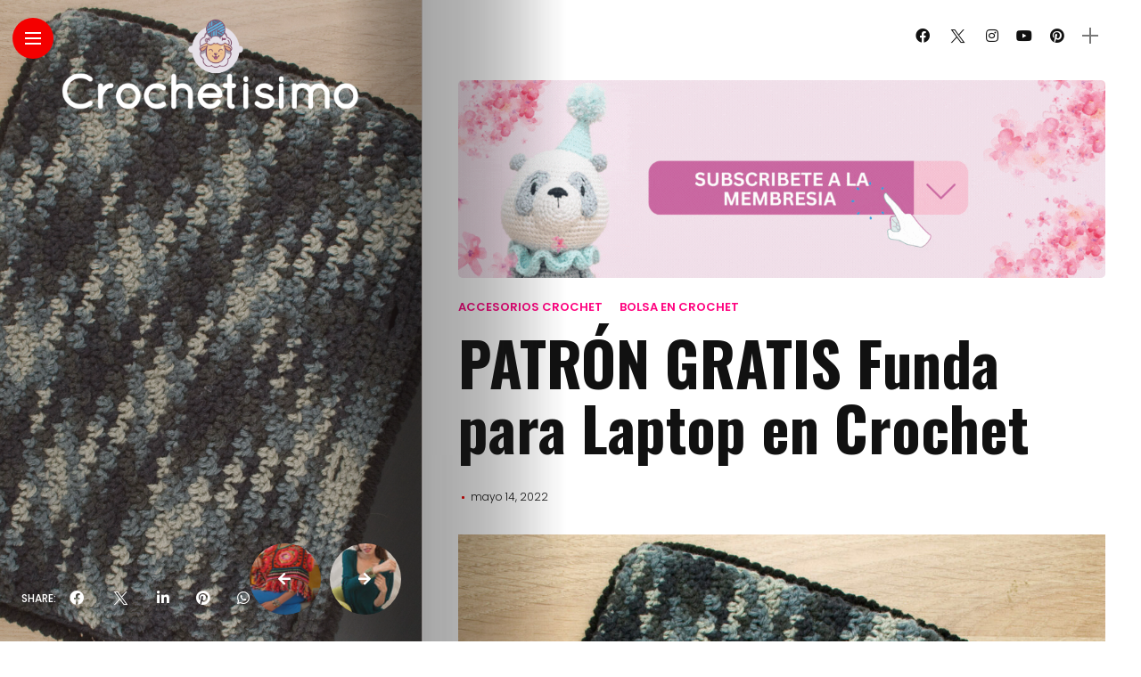

--- FILE ---
content_type: text/html; charset=utf-8
request_url: https://www.google.com/recaptcha/api2/aframe
body_size: -249
content:
<!DOCTYPE HTML><html><head><meta http-equiv="content-type" content="text/html; charset=UTF-8"></head><body><script nonce="YPs5pg8YEGP0sXbSDRi_eg">/** Anti-fraud and anti-abuse applications only. See google.com/recaptcha */ try{var clients={'sodar':'https://pagead2.googlesyndication.com/pagead/sodar?'};window.addEventListener("message",function(a){try{if(a.source===window.parent){var b=JSON.parse(a.data);var c=clients[b['id']];if(c){var d=document.createElement('img');d.src=c+b['params']+'&rc='+(localStorage.getItem("rc::a")?sessionStorage.getItem("rc::b"):"");window.document.body.appendChild(d);sessionStorage.setItem("rc::e",parseInt(sessionStorage.getItem("rc::e")||0)+1);localStorage.setItem("rc::h",'1766371770161');}}}catch(b){}});window.parent.postMessage("_grecaptcha_ready", "*");}catch(b){}</script></body></html>

--- FILE ---
content_type: text/css
request_url: https://www.crochetisimo.com/wp-content/themes/anymag/perfecty-push-responsive.css?ver=1.0
body_size: 557
content:
/* Perfecty Push Notifications - Mejoras Responsive Mobile First */

/* Overlay con mejor soporte mobile */
.perfecty-push-dialog-container {
  display: flex !important;
  align-items: center;
  justify-content: center;
  backdrop-filter: blur(2px);
  -webkit-backdrop-filter: blur(2px);
}

/* Ajustes para dispositivos muy pequeños */
@media only screen and (max-width: 360px) {
  .perfecty-push-dialog-container {
    padding: 10px !important;
  }
  
  .perfecty-push-dialog-box {
    padding: 15px !important;
    max-width: 95vw !important;
  }
  
  .perfecty-push-dialog-title {
    font-size: 14px !important;
  }
  
  .perfecty-push-dialog-buttons button {
    font-size: 13px !important;
    padding: 10px 15px !important;
  }
}

/* Mejora para landscape en móviles */
@media only screen and (max-height: 500px) and (orientation: landscape) {
  .perfecty-push-dialog-box {
    max-height: 90vh;
    overflow-y: auto;
    padding: 15px !important;
  }
  
  .perfecty-push-dialog-title {
    margin: 10px 0 !important;
  }
  
  .perfecty-push-dialog-buttons {
    flex-direction: row !important;
  }
}

/* Soporte para iPhone X y dispositivos con notch */
@supports (padding: max(0px)) {
  .perfecty-push-dialog-container {
    padding-left: max(20px, env(safe-area-inset-left));
    padding-right: max(20px, env(safe-area-inset-right));
    padding-top: max(20px, env(safe-area-inset-top));
    padding-bottom: max(20px, env(safe-area-inset-bottom));
  }
}

/* Animación suave al aparecer */
.perfecty-push-dialog-container {
  animation: fadeIn 0.3s ease-in-out;
}

@keyframes fadeIn {
  from {
    opacity: 0;
  }
  to {
    opacity: 1;
  }
}

.perfecty-push-dialog-box {
  animation: slideUp 0.3s ease-out;
}

@keyframes slideUp {
  from {
    transform: translateY(-50%) scale(0.9);
    opacity: 0;
  }
  to {
    transform: translateY(-50%) scale(1);
    opacity: 1;
  }
}

/* Mejora de accesibilidad */
.perfecty-push-dialog-buttons button:focus {
  outline: 3px solid #f77924;
  outline-offset: 2px;
}

/* Soporte para modo oscuro del dispositivo */
@media (prefers-color-scheme: dark) {
  .perfecty-push-dialog-box {
    background: #2b2b2b;
    color: #ffffff;
  }
  
  .perfecty-push-dialog-title {
    color: #ffffff;
  }
  
  #perfecty-push-dialog-cancel {
    background-color: #3b3b3b;
    color: #f77924;
    border-color: #f77924;
  }
  
  #perfecty-push-dialog-cancel:hover {
    background-color: #f77924;
    color: #ffffff;
  }
}

/* Asegurar que el texto sea legible en todos los tamaños */
.perfecty-push-dialog-title {
  word-wrap: break-word;
  hyphens: auto;
}

/* Mejor soporte para tablets */
@media only screen and (min-width: 600px) and (max-width: 768px) {
  .perfecty-push-dialog-box {
    max-width: 500px;
  }
}

/* Ajustes para pantallas muy grandes */
@media only screen and (min-width: 1440px) {
  .perfecty-push-dialog-box {
    max-width: 600px;
    padding: 35px;
  }
  
  .perfecty-push-dialog-title {
    font-size: 20px;
  }
  
  .perfecty-push-dialog-buttons button {
    font-size: 16px;
    padding: 14px 28px;
  }
}

--- FILE ---
content_type: text/css
request_url: https://www.crochetisimo.com/wp-content/themes/anymag/assets/css/interlace.css?ver=2.2.1
body_size: 15
content:
[data-interlace] {
    position: relative;
    overflow: hidden;
}

[data-interlace] img {
    display: block;
    top: 0;
    width: 100%;
    height: 100%;
}

[data-interlace] img:first-of-type {
    z-index: 1;
}

[data-interlace=loaded] img:first-of-type {
    position: absolute;
}

[data-interlace] img + img {
    position: absolute;
    opacity: 0;
    -webkit-transition-duration: 500ms;
            transition-duration: 500ms;
    -webkit-transition-property: opacity;
            transition-property: opacity;
}

[data-interlace=loaded] img + img {
    position: absolute;
    opacity: 1;
    z-index: 1;
}

[data-interlace=loading]::after {
    position: absolute;
    display: block;
    margin-top: -10px;
    margin-left: -10px;
    width: 20px;
    height: 20px;
    top: 50%;
    left: 50%;
    bottom: 50%;
    right: 50%;
    border-radius: 10px;
    content: '';
    -webkit-box-shadow: 0 1px 0 0 rgba(200, 200, 200, 0.8);
            box-shadow: 0 1px 0 0 rgba(200, 200, 200, 0.8);
    -webkit-animation: interlace-load-anim 600ms linear infinite;
            animation: interlace-load-anim 600ms linear infinite;
}

@-webkit-keyframes interlace-load-anim {
    0% {
        -webkit-transform: rotate(0deg);
                transform: rotate(0deg);
    }
    100% {
        -webkit-transform: rotate(360deg);
                transform: rotate(360deg);
    }
}

@keyframes interlace-load-anim {
    0% {
        -webkit-transform: rotate(0deg);
                transform: rotate(0deg);
    }
    100% {
        -webkit-transform: rotate(360deg);
                transform: rotate(360deg);
    }
}

--- FILE ---
content_type: image/svg+xml
request_url: https://s.w.org/images/core/emoji/13.1.0/svg/1f49e.svg
body_size: 383
content:
<svg xmlns="http://www.w3.org/2000/svg" viewBox="0 0 36 36"><path fill="#F4ABBA" d="M35.977 16.672c-.25 4.574-8.194 8.248-17.977 8.248-3.285 0-6.352-.422-9-1.145v3.588c2.65 1.023 5.718 1.619 9 1.619 9.941 0 18-5.373 18-12 0-.104-.02-.207-.023-.31zM27 6.6c-2.646-1.024-5.717-1.617-9-1.617-9.018 0-16.465 4.426-17.774 10.194C1.535 11.106 8.982 7.982 18 7.982c3.283 0 6.354.418 9 1.142V6.6z"/><path fill="#DD2E44" d="M24.77 19.715c0-3.757-3.045-6.801-6.801-6.801-2.28 0-4.292 1.125-5.526 2.845-1.234-1.72-3.247-2.845-5.526-2.845-3.756 0-6.801 3.044-6.801 6.801 0 .531.067 1.049.183 1.545.945 5.867 7.468 12.059 12.144 13.758 4.675-1.699 11.2-7.891 12.142-13.756.117-.498.185-1.016.185-1.547zM35.885 5.693c0-2.602-2.109-4.711-4.711-4.711-1.579 0-2.973.78-3.828 1.972-.855-1.191-2.249-1.972-3.827-1.972-2.602 0-4.711 2.109-4.711 4.711 0 .369.047.727.127 1.07.654 4.064 5.173 8.353 8.411 9.529 3.238-1.177 7.758-5.465 8.412-9.528.08-.344.127-.702.127-1.071z"/></svg>

--- FILE ---
content_type: image/svg+xml
request_url: https://www.crochetisimo.com/wp-content/themes/anymag/assets/img/close.svg
body_size: -40
content:
<?xml version="1.0" encoding="utf-8"?>
<!-- Generator: Adobe Illustrator 21.1.0, SVG Export Plug-In . SVG Version: 6.00 Build 0)  -->
<svg version="1.1" id="Layer_1" xmlns="http://www.w3.org/2000/svg" xmlns:xlink="http://www.w3.org/1999/xlink" x="0px" y="0px"
	 viewBox="0 0 96.8 96.8" style="enable-background:new 0 0 96.8 96.8;" xml:space="preserve">
<style type="text/css">
	.st0{fill:#2D2D2D;}
</style>
<path class="st0" d="M56.7,48.5l38.2-38.2c2.2-2.2,2.2-5.7,0-7.8s-5.7-2.2-7.8,0L48.8,40.7L10.6,2.4c-2.2-2.2-5.7-2.2-7.8,0
	s-2.2,5.7,0,7.8L41,48.5L2.8,86.7c-2.2,2.2-2.2,5.7,0,7.8s5.7,2.2,7.8,0l38.2-38.2l38.2,38.2c1.1,1.1,2.5,1.6,3.9,1.6
	s2.8-0.5,3.9-1.6c2.2-2.2,2.2-5.7,0-7.8L56.7,48.5z"/>
</svg>


--- FILE ---
content_type: image/svg+xml
request_url: https://s.w.org/images/core/emoji/13.1.0/svg/1f9f6.svg
body_size: 1615
content:
<svg xmlns="http://www.w3.org/2000/svg" viewBox="0 0 36 36"><path fill="#662113" d="M15.477 21.039c-.682-.464-.034-.839.429-1.522L27.439.756c.464-.682 1.401-.862 2.084-.398.682.464.862 1.401.398 2.084L16.734 20.079c-.464.683-.574 1.424-1.257.96zm1.622-.041c-.554-.611.164-.824.775-1.378l15.62-15.524c.611-.554 1.564-.508 2.119.103.554.611.508 1.564-.103 2.119L18.545 20.36c-.611.555-.892 1.249-1.446.638z"/><path fill="#269" d="M16 32h18c1.1 0 2 .9 2 2s-.9 2-2 2H16c-1.1 0-2-.9-2-2s.9-2 2-2z"/><circle fill="#269" cx="16" cy="20" r="16"/><path fill="#55ACEE" d="M9.837 29.689c-2.814 0-4.662-.339-4.799-.365-.542-.103-.898-.625-.796-1.167.102-.543.625-.9 1.167-.798.058.012 5.858 1.062 12.58-.7 6.713-1.76 10.652-5.476 10.691-5.513.397-.382 1.031-.369 1.414.031.382.399.368 1.032-.031 1.414-.175.167-4.357 4.111-11.566 6.003-3.272.857-6.305 1.095-8.66 1.095z"/><path fill="#55ACEE" d="M8.135 26.209c-3.432 0-5.944-.38-6.127-.408-.546-.085-.919-.596-.834-1.142.084-.545.593-.916 1.141-.835.076.012 7.693 1.158 14.444-.613 6.723-1.762 12.347-6.895 12.403-6.946.407-.374 1.039-.348 1.413.058.374.406.349 1.039-.058 1.413-.243.225-6.051 5.523-13.251 7.411-3.155.827-6.428 1.062-9.131 1.062z"/><path fill="#55ACEE" d="M7.196 22.221c-3.104 0-5.268-.348-5.429-.374-.544-.09-.913-.604-.823-1.148.089-.545.599-.923 1.149-.824.067.011 6.863 1.093 13.603-.675 6.713-1.76 11.664-6.443 11.712-6.49.397-.381 1.032-.369 1.414.031.382.399.368 1.032-.031 1.414-.216.207-5.379 5.091-12.588 6.981-3.241.847-6.444 1.085-9.007 1.085z"/><path fill="#55ACEE" d="M7.443 18.566c-.479 0-.903-.346-.985-.834C5.276 10.701 7.91 7.346 8.022 7.207c.348-.429.978-.496 1.407-.149.427.346.495.971.154 1.4-.043.056-2.167 2.906-1.153 8.942.091.544-.276 1.06-.821 1.152-.055.01-.111.014-.166.014zm4.229-.242c-.501 0-.934-.377-.992-.887-.93-8.204 1.53-11.674 1.636-11.818.327-.446.951-.543 1.397-.216.443.324.541.945.222 1.39-.04.057-2.095 3.121-1.268 10.417.062.549-.332 1.044-.881 1.106-.038.006-.077.008-.114.008zm4.388-1.114c-.497 0-.928-.371-.991-.876-.841-6.771 1.093-10.446 1.176-10.599.264-.485.87-.666 1.355-.404.484.262.666.867.406 1.352-.035.068-1.704 3.358-.953 9.405.068.548-.321 1.048-.869 1.116-.041.004-.082.006-.124.006zm4.647-2.194c-.486 0-.912-.354-.987-.849-.762-4.989.236-7.384.279-7.483.217-.508.809-.742 1.313-.523.505.217.739.8.526 1.306-.021.054-.8 2.091-.143 6.398.084.546-.291 1.056-.837 1.14-.05.008-.101.011-.151.011zM13.122 34.5c-.125 0-.252-.023-.375-.073-1.233-.5-2.367-1.622-2.492-1.748-.389-.392-.386-1.023.005-1.413.391-.389 1.024-.387 1.414.004.263.264 1.102 1.011 1.825 1.304.512.208.758.791.551 1.303-.158.388-.533.623-.928.623zm5.703.156c-.175 0-.353-.046-.514-.143-1.365-.82-3.07-2.493-3.142-2.563-.394-.388-.398-1.021-.011-1.414.388-.395 1.021-.398 1.415-.012.016.016 1.608 1.577 2.768 2.274.474.285.627.899.343 1.372-.188.313-.519.486-.859.486zm4.33-1.681c-.16 0-.322-.038-.474-.12-1.143-.615-2.365-1.93-2.501-2.078-.374-.406-.347-1.038.06-1.412.407-.371 1.038-.346 1.413.06.307.334 1.26 1.284 1.978 1.671.486.262.668.868.405 1.354-.181.334-.524.525-.881.525zm3.445-2.792c-.153 0-.309-.035-.454-.109-.604-.309-1.288-.842-1.364-.901-.434-.341-.509-.97-.168-1.403.341-.433.97-.51 1.403-.169.165.129.674.506 1.039.692.492.251.687.854.436 1.346-.178.344-.528.544-.892.544zM3.207 18.736c-.492 0-.921-.364-.989-.866-.357-2.632.344-5.129.902-6.166.262-.486.869-.667 1.355-.406.486.262.667.869.406 1.355-.353.654-.983 2.724-.681 4.948.074.547-.309 1.051-.856 1.125-.047.007-.092.01-.137.01zm21.632-5.557c-.471 0-.891-.334-.981-.813-.279-1.47-.112-3.148.197-4.047.179-.522.746-.802 1.271-.621.522.18.8.749.62 1.271-.187.542-.348 1.839-.123 3.023.103.542-.253 1.066-.796 1.169-.064.013-.127.018-.188.018z"/></svg>

--- FILE ---
content_type: application/javascript
request_url: https://www.crochetisimo.com/wp-content/plugins/perfecty-push-notifications-fix/perfecty-push-modal-fix.js?ver=2.1.0
body_size: 4263
content:
(function() {
    'use strict';
    
    console.log('[Perfecty Push Fix] Modal fix script loaded v1.6.0 - iOS navigation fix');
    
    // Listen for navigation messages from Service Worker (iOS Safari fix)
    if ('serviceWorker' in navigator) {
        navigator.serviceWorker.addEventListener('message', function(event) {
            console.log('[Perfecty Push Fix] Received message from SW:', event.data);
            
            if (event.data && event.data.type === 'navigate' && event.data.url) {
                console.log('[Perfecty Push Fix] Navigating to:', event.data.url);
                // Use location.replace to ensure proper navigation on iOS
                window.location.replace(event.data.url);
            }
        });
    }
    
    // Flag to track if we're receiving a notification
    let isReceivingNotification = false;
    
    // Flag to track if subscribe process is in progress
    let subscribeInProgress = false;
    
    // Wait for DOM to be ready
    if (document.readyState === 'loading') {
        document.addEventListener('DOMContentLoaded', initModalFix);
    } else {
        initModalFix();
    }
    
    function initModalFix() {
        // Detect if mobile device
        const isMobile = () => {
            return /Android|webOS|iPhone|iPad|iPod|BlackBerry|IEMobile|Opera Mini/i.test(navigator.userAgent) || 
                   (window.matchMedia && window.matchMedia('(max-width: 768px)').matches);
        };
        
        // Show thank you message
        const showThankYouMessage = () => {
            // Remove any existing modal
            const existingModal = document.getElementById('perfecty-push-dialog-container');
            if (existingModal) {
                existingModal.remove();
            }
            
            // Create thank you message
            const thankYouHtml = `
                <div class="perfecty-push-dialog-container" id="perfecty-push-thank-you" style="
                    position: fixed;
                    top: 50%;
                    left: 50%;
                    transform: translate(-50%, -50%);
                    background: white;
                    padding: 30px;
                    border-radius: 10px;
                    box-shadow: 0 4px 6px rgba(0,0,0,0.1);
                    z-index: 999999;
                    text-align: center;
                ">
                    <div style="font-size: 24px; margin-bottom: 10px;">✅</div>
                    <div style="font-size: 18px; font-weight: bold; margin-bottom: 10px;">¡Gracias por suscribirte!</div>
                    <div style="font-size: 14px; color: #666;">Ahora recibirás nuestras notificaciones</div>
                </div>
            `;
            
            document.body.insertAdjacentHTML('beforeend', thankYouHtml);
            
            // Auto-remove after 3 seconds
            setTimeout(() => {
                const thankYouDiv = document.getElementById('perfecty-push-thank-you');
                if (thankYouDiv) {
                    thankYouDiv.style.opacity = '0';
                    thankYouDiv.style.transition = 'opacity 0.5s';
                    setTimeout(() => thankYouDiv.remove(), 500);
                }
            }, 3000);
        };
        
        // Check if user is already subscribed
        const checkSubscriptionStatus = async () => {
            try {
                // Check if browser supports notifications
                if (!('serviceWorker' in navigator) || !('PushManager' in window)) {
                    return false;
                }
                
                // Check notification permission
                const permission = Notification.permission;
                
                // On mobile, if permission was denied, don't keep asking
                if (isMobile() && permission === 'denied') {
                    localStorage.setItem('perfecty_mobile_permission_denied', 'yes');
                    return true; // Treat as subscribed to prevent modal
                }
                
                // Check localStorage flags first (faster)
                const userActive = localStorage.getItem('perfecty_is_user_active') === 'yes';
                const userId = localStorage.getItem('perfecty_user_id');
                const subscriptionConfirmed = localStorage.getItem('perfecty_subscription_confirmed') === 'yes';
                const mobileAsked = localStorage.getItem('perfecty_mobile_asked') === 'yes';
                
                // If we have confirmation or user is active, they're subscribed
                if (userActive && userId) {
                    return true;
                }
                
                // On mobile, if we already asked, don't show modal again
                if (isMobile() && (mobileAsked || subscriptionConfirmed)) {
                    return true;
                }
                
                // If permission is granted, check for actual subscription
                if (permission === 'granted') {
                    // Mark as subscribed since they gave permission
                    localStorage.setItem('perfecty_subscription_confirmed', 'yes');
                    return true;
                }
                
                // Check if we have a service worker registration
                const registrations = await navigator.serviceWorker.getRegistrations();
                for (const registration of registrations) {
                    // Check if this is a Perfecty Push service worker
                    if (registration.scope.includes(window.location.origin) && 
                        registration.active && 
                        registration.active.scriptURL.includes('perfecty')) {
                        // Check if there's an active push subscription
                        const subscription = await registration.pushManager.getSubscription();
                        if (subscription) {
                            // User is subscribed - update localStorage
                            localStorage.setItem('perfecty_is_user_active', 'yes');
                            localStorage.setItem('perfecty_subscription_confirmed', 'yes');
                            return true;
                        }
                    }
                }
                
                return false;
            } catch (error) {
                console.error('Error checking subscription status:', error);
                return false;
            }
        };
        
        // Function to hide dialog
        const hideDialog = () => {
            const dialog = document.getElementById('perfecty-push-dialog-container');
            if (dialog) {
                dialog.style.display = 'none';
                // Also remove it from DOM to prevent it from interfering
                setTimeout(() => {
                    if (dialog.parentNode) {
                        dialog.parentNode.removeChild(dialog);
                    }
                }, 100);
            }
        };
        
        // Override multiple functions that might show the dialog
        const overrideFunctions = () => {
            // Override showDialogControl
            if (typeof window.showDialogControl === 'function') {
                const originalShowDialog = window.showDialogControl;
                window.showDialogControl = async function() {
                    // Never show dialog when receiving notifications or during subscription
                    if (isReceivingNotification || subscribeInProgress) {
                        console.log('Perfecty Push: Blocking dialog during notification/subscription');
                        return;
                    }
                    
                    // Check if user is already subscribed
                    const isSubscribed = await checkSubscriptionStatus();
                    
                    // Don't show dialog if user is already subscribed or on mobile after asking
                    if (isSubscribed) {
                        console.log('Perfecty Push: User already subscribed or asked, skipping dialog');
                        return;
                    }
                    
                    // On mobile, check if we should wait before asking again
                    if (isMobile()) {
                        const lastAsked = localStorage.getItem('perfecty_mobile_last_prompt');
                        if (lastAsked) {
                            const hoursSince = (Date.now() - parseInt(lastAsked)) / (1000 * 60 * 60);
                            if (hoursSince < 48) { // Don't ask again for 48 hours
                                console.log('Perfecty Push: Skipping dialog on mobile, asked recently');
                                return;
                            }
                        }
                        localStorage.setItem('perfecty_mobile_last_prompt', Date.now().toString());
                    }
                    
                    // Call original function if not subscribed
                    return originalShowDialog.apply(this, arguments);
                };
            }
            
            // Override drawDialogControl
            if (typeof window.drawDialogControl === 'function') {
                const originalDrawDialog = window.drawDialogControl;
                window.drawDialogControl = async function(options) {
                    // Check if user is already subscribed
                    const isSubscribed = await checkSubscriptionStatus();
                    
                    if (isSubscribed) {
                        console.log('Perfecty Push: Skipping dialog draw, user already subscribed');
                        return;
                    }
                    
                    return originalDrawDialog.apply(this, arguments);
                };
            }
        };
        
        // Fix the subscribe button click handler
        const fixSubscribeButton = () => {
            const subscribeBtn = document.getElementById('perfecty-push-dialog-subscribe');
            if (subscribeBtn) {
                // Remove existing handlers
                const newBtn = subscribeBtn.cloneNode(true);
                subscribeBtn.parentNode.replaceChild(newBtn, subscribeBtn);
                
                // Add improved handler
                newBtn.onclick = async (e) => {
                    e.preventDefault();
                    e.stopPropagation();
                    
                    if (subscribeInProgress) {
                        console.log('Perfecty Push: Subscribe already in progress');
                        return;
                    }
                    
                    subscribeInProgress = true;
                    localStorage.setItem("perfecty_asked_notifications", "yes");
                    
                    // On mobile, mark that we've asked
                    if (isMobile()) {
                        localStorage.setItem('perfecty_mobile_asked', 'yes');
                    }
                    
                    // Hide dialog immediately
                    const dialog = document.getElementById('perfecty-push-dialog-container');
                    if (dialog) {
                        dialog.style.display = 'none';
                        // Remove from DOM immediately on mobile
                        if (isMobile()) {
                            setTimeout(() => {
                                if (dialog.parentNode) {
                                    dialog.parentNode.removeChild(dialog);
                                }
                            }, 50);
                        }
                    }
                    
                    try {
                        // Small delay on mobile for UI stability
                        if (isMobile()) {
                            await new Promise(resolve => setTimeout(resolve, 100));
                        }
                        
                        // Request permission
                        let permission = await Notification.requestPermission();
                        
                        if (permission === 'granted') {
                            console.log('Perfecty Push: Permission granted, registering service worker');
                            
                            // Mark as subscribed immediately
                            localStorage.setItem('perfecty_subscription_confirmed', 'yes');
                            
                            // Get options from global variable
                            const options = window.PerfectyPushOptions;
                            if (options) {
                                // Register service worker
                                await registerServiceWorkerFixed(
                                    options.path, 
                                    options.serviceWorkerScope, 
                                    options.siteUrl, 
                                    options.vapidPublicKey, 
                                    options.nonce
                                );
                            }
                        } else {
                            console.log('Perfecty Push: Permission denied or dismissed');
                            // On mobile, mark that permission was denied
                            if (isMobile()) {
                                localStorage.setItem('perfecty_mobile_permission_denied', 'yes');
                            }
                        }
                    } catch (error) {
                        console.error('Perfecty Push: Error during subscription:', error);
                    } finally {
                        subscribeInProgress = false;
                        // Ensure dialog is removed
                        if (dialog && dialog.parentNode) {
                            dialog.parentNode.removeChild(dialog);
                        }
                    }
                };
            }
        };
        
        // Improved service worker registration
        const registerServiceWorkerFixed = async (path, scope, siteUrl, vapidPublicKey64, nonce) => {
            try {
                const registration = await navigator.serviceWorker.register(
                    path + '/service-worker-loader.js.php', 
                    {scope: scope}
                );
                
                await navigator.serviceWorker.ready;
                
                // Check for existing subscription
                let subscription = await registration.pushManager.getSubscription();
                
                if (!subscription) {
                    // Convert key
                    const vapidPublicKey = urlBase64ToUint8Array(vapidPublicKey64);
                    
                    // Create new subscription
                    subscription = await registration.pushManager.subscribe({
                        userVisibleOnly: true,
                        applicationServerKey: vapidPublicKey
                    });
                }
                
                // Send to server
                const userId = localStorage.getItem("perfecty_user_id");
                const payload = {
                    user: subscription.toJSON(),
                    user_id: userId
                };
                
                const response = await fetch(siteUrl + "/wp-json/perfecty-push/v1/register", {
                    method: 'POST',
                    headers: {
                        'Content-Type': 'application/json',
                        'X-WP-Nonce': nonce
                    },
                    body: JSON.stringify(payload)
                });
                
                const data = await response.json();
                
                if (data && data.success) {
                    localStorage.setItem("perfecty_user_id", data.uuid);
                    localStorage.setItem('perfecty_is_user_active', 'yes');
                    localStorage.setItem('perfecty_subscription_confirmed', 'yes');
                    localStorage.setItem('perfecty_subscribed_date', new Date().toISOString());
                    
                    // Update UI if settings control exists
                    const settingsCheckbox = document.getElementById('perfecty-push-settings-subscribed');
                    if (settingsCheckbox) {
                        settingsCheckbox.checked = true;
                    }
                    
                    // Show thank you message
                    showThankYouMessage();
                    
                    console.log('Perfecty Push: Successfully registered');
                } else {
                    throw new Error('Failed to save registration');
                }
            } catch (error) {
                console.error('Perfecty Push: Registration error:', error);
                throw error;
            }
        };
        
        // Helper function for key conversion
        const urlBase64ToUint8Array = (base64String) => {
            const padding = '='.repeat((4 - base64String.length % 4) % 4);
            const base64 = (base64String + padding)
                .replace(/\-/g, '+')
                .replace(/_/g, '/');
            
            const rawData = window.atob(base64);
            const outputArray = new Uint8Array(rawData.length);
            
            for (let i = 0; i < rawData.length; ++i) {
                outputArray[i] = rawData.charCodeAt(i);
            }
            return outputArray;
        };
        
        // Try to override functions immediately and after a delay
        overrideFunctions();
        setTimeout(overrideFunctions, 500);
        setTimeout(overrideFunctions, 1000);
        setTimeout(overrideFunctions, 2000);
        
        // Fix subscribe button
        setTimeout(fixSubscribeButton, 100);
        setTimeout(fixSubscribeButton, 500);
        setTimeout(fixSubscribeButton, 1000);
        setTimeout(fixSubscribeButton, 2000);
        
        // Listen for service worker messages (notifications)
        if ('serviceWorker' in navigator) {
            navigator.serviceWorker.addEventListener('message', (event) => {
                console.log('Perfecty Push: Service worker message received', event.data);
                isReceivingNotification = true;
                hideDialog();
                // Reset flag after a delay
                setTimeout(() => {
                    isReceivingNotification = false;
                }, 5000);
            });
        }
        
        // Listen for visibility change (when user returns to tab after notification)
        document.addEventListener('visibilitychange', async () => {
            if (!document.hidden) {
                const isSubscribed = await checkSubscriptionStatus();
                if (isSubscribed) {
                    hideDialog();
                }
            }
        });
        
        // Listen for focus event (when window gets focus, possibly from notification click)
        window.addEventListener('focus', async () => {
            const isSubscribed = await checkSubscriptionStatus();
            if (isSubscribed) {
                hideDialog();
            }
        });
        
        // Check and hide dialog immediately on load
        const preventModalForSubscribedUsers = async () => {
            const isSubscribed = await checkSubscriptionStatus();
            if (isSubscribed) {
                // Hide any existing dialog
                hideDialog();
                
                // Override the global function to prevent modal from showing
                if (window.perfectyStart) {
                    const originalStart = window.perfectyStart;
                    window.perfectyStart = function(options) {
                        console.log('Perfecty Push: User already subscribed, blocking modal');
                        // Still initialize settings control but not the dialog
                        if (typeof drawSettingsControl === 'function' && options.settingsControl) {
                            drawSettingsControl(options.settingsControl);
                        }
                        return Promise.resolve();
                    };
                }
                
                // Also prevent the dialog from being drawn
                if (window.drawDialogControl) {
                    window.drawDialogControl = function() {
                        console.log('Perfecty Push: Blocking dialog draw for subscribed user');
                        return;
                    };
                }
            }
        };
        
        // Run immediately and after delays to catch late initialization
        preventModalForSubscribedUsers();
        setTimeout(preventModalForSubscribedUsers, 100);
        setTimeout(preventModalForSubscribedUsers, 500);
        setTimeout(preventModalForSubscribedUsers, 1000);
        
        // Monitor for dialog appearance and hide if needed
        const observer = new MutationObserver(async (mutations) => {
            for (const mutation of mutations) {
                if (mutation.type === 'childList') {
                    for (const node of mutation.addedNodes) {
                        if (node.nodeType === 1) { // Element node
                            if (node.id === 'perfecty-push-dialog-container' || 
                                (node.querySelector && node.querySelector('#perfecty-push-dialog-container'))) {
                                
                                const isSubscribed = await checkSubscriptionStatus();
                                if (isSubscribed || isReceivingNotification) {
                                    console.log('Perfecty Push: Auto-hiding dialog for subscribed user');
                                    hideDialog();
                                    
                                    // Completely remove the modal to prevent it from reappearing
                                    const modal = document.getElementById('perfecty-push-dialog-container');
                                    if (modal && modal.parentNode) {
                                        modal.parentNode.removeChild(modal);
                                    }
                                }
                            }
                        }
                    }
                }
                
                // Also check for style changes
                if (mutation.type === 'attributes' && mutation.attributeName === 'style') {
                    const dialog = document.getElementById('perfecty-push-dialog-container');
                    if (dialog && dialog.style.display !== 'none') {
                        const isSubscribed = await checkSubscriptionStatus();
                        if (isSubscribed || isReceivingNotification) {
                            dialog.style.display = 'none';
                        }
                    }
                }
            }
        });
        
        // Start observing the body for changes
        if (document.body) {
            observer.observe(document.body, {
                childList: true,
                subtree: true,
                attributes: true,
                attributeFilter: ['style']
            });
        }
        
        // Also set a flag that the fix is active
        window.perfectyPushModalFixActive = true;
    }
})();

--- FILE ---
content_type: image/svg+xml
request_url: https://s.w.org/images/core/emoji/13.1.0/svg/1f6ce.svg
body_size: 328
content:
<svg xmlns="http://www.w3.org/2000/svg" viewBox="0 0 36 36"><path fill="#F4900C" d="M15 26h6v4h-6z"/><path fill="#FFAC33" d="M30 18c0 7 3 4 3 7 0 0 0 2-2 2H5c-2 0-2-2-2-2 0-3 3 0 3-7 0-5.523 6.477-8 12-8s12 2.477 12 8z"/><circle fill="#FFAC33" cx="18" cy="10" r="3"/><path fill="#C1694F" d="M35 33c0 1.104-.896 2-2 2H3c-1.104 0-2-.896-2-2s.896-2 2-2h30c1.104 0 2 .896 2 2z"/><path fill="#C1694F" d="M33 31c0 1.104-.896 2-2 2H5c-1.104 0-2-.896-2-2s.896-2 2-2h26c1.104 0 2 .896 2 2z"/></svg>

--- FILE ---
content_type: application/javascript; charset=utf-8
request_url: https://fundingchoicesmessages.google.com/f/AGSKWxWHFzDia00iwyVM6BnqeEdx718fjAovtvsep52VgiYRjP9F7ehW4eFNjmDol2BNYA0QfmLjAYxjwQ9RG0C9e3H0fr6u0ix5lDyW2SPToxbJmcKSVY9SMrqVxCXzNlBmjwsUEueOi-HP85GksZihWHC1_JxnRIT4bKwuZW1ef20RY2jwhNPo_Is_cDoQ/_/ad-engine._320x250_/frameadsz./phpads.?q=ads_
body_size: -1289
content:
window['498f95f2-8335-40f3-af9a-c766336cea6e'] = true;